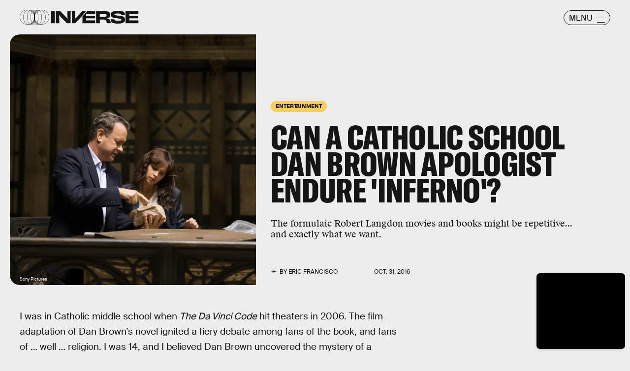

--- FILE ---
content_type: text/html; charset=utf-8
request_url: https://www.google.com/recaptcha/api2/aframe
body_size: 268
content:
<!DOCTYPE HTML><html><head><meta http-equiv="content-type" content="text/html; charset=UTF-8"></head><body><script nonce="PKBLNOk5uokOgRQqPn-_iA">/** Anti-fraud and anti-abuse applications only. See google.com/recaptcha */ try{var clients={'sodar':'https://pagead2.googlesyndication.com/pagead/sodar?'};window.addEventListener("message",function(a){try{if(a.source===window.parent){var b=JSON.parse(a.data);var c=clients[b['id']];if(c){var d=document.createElement('img');d.src=c+b['params']+'&rc='+(localStorage.getItem("rc::a")?sessionStorage.getItem("rc::b"):"");window.document.body.appendChild(d);sessionStorage.setItem("rc::e",parseInt(sessionStorage.getItem("rc::e")||0)+1);localStorage.setItem("rc::h",'1769900746040');}}}catch(b){}});window.parent.postMessage("_grecaptcha_ready", "*");}catch(b){}</script></body></html>